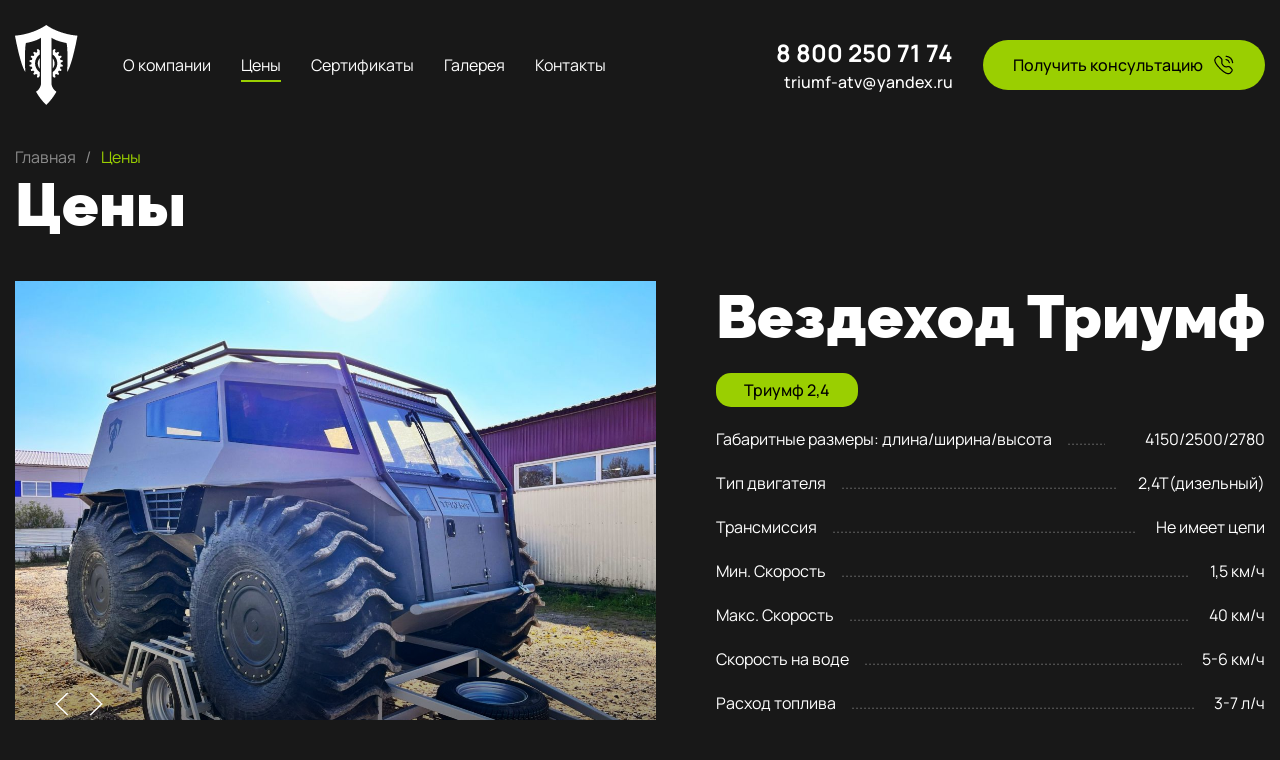

--- FILE ---
content_type: text/html; charset=UTF-8
request_url: https://triumf-atv.ru/price/
body_size: 5803
content:
<!DOCTYPE html>
<html lang="ru-RU">
    <head>
        <meta charset="UTF-8">
        <meta http-equiv="X-UA-Compatible" content="IE=edge">
        <meta name="viewport" content="width=device-width, initial-scale=1">
                <link type="image/x-icon" href="https://triumf-atv.ru/wp-content/themes/yootheme/css/images/favicon.ico" rel="shortcut icon">
                <title>Вездеходы-Триумф-Цены на вездеходы Триумф</title>
<meta name="description" content="Вездеходы Триумф являются крайне надежными экспедиционными машинами. Цена сильно зависит от комплектации вездехода.">
<meta name="robots" content="index, follow">
<meta name="googlebot" content="index, follow, max-snippet:-1, max-image-preview:large, max-video-preview:-1">
<meta name="bingbot" content="index, follow, max-snippet:-1, max-image-preview:large, max-video-preview:-1">
<link rel="canonical" href="https://triumf-atv.ru/price/">
<link rel='dns-prefetch' href='//s.w.org' />
<link rel="alternate" type="application/rss+xml" title="Вездеходы «‎Триумф»‎ &raquo; Лента" href="https://triumf-atv.ru/feed/" />
<link rel="alternate" type="application/rss+xml" title="Вездеходы «‎Триумф»‎ &raquo; Лента комментариев" href="https://triumf-atv.ru/comments/feed/" />
<!-- <link rel='stylesheet' id='wp-block-library-css'  href='https://triumf-atv.ru/wp-includes/css/dist/block-library/style.min.css?ver=5.8.1.0.0' type='text/css' media='all' /> -->
<!-- <link rel='stylesheet' id='contact-form-7-css'  href='https://triumf-atv.ru/wp-content/plugins/contact-form-7/includes/css/styles.css?ver=5.4.2' type='text/css' media='all' /> -->
<!-- <link href="https://triumf-atv.ru/wp-content/themes/yootheme/css/theme.1.css?ver=1721001995" rel="stylesheet"> -->
<!-- <link href="https://triumf-atv.ru/wp-content/themes/yootheme/css/theme.update.css?ver=2.6.2" rel="stylesheet"> -->
<!-- <link href="https://triumf-atv.ru/wp-content/themes/yootheme/css/custom.css?ver=2.6.2" rel="stylesheet"> -->
<link rel="stylesheet" type="text/css" href="//triumf-atv.ru/wp-content/cache/wpfc-minified/1b4rc8q1/4h770.css" media="all"/>
<script type='text/javascript' src='https://triumf-atv.ru/wp-includes/js/jquery/jquery.min.js?ver=3.6.0' id='jquery-core-js'></script>
<script type='text/javascript' src='https://triumf-atv.ru/wp-includes/js/jquery/jquery-migrate.min.js?ver=3.3.2' id='jquery-migrate-js'></script>
<link rel="https://api.w.org/" href="https://triumf-atv.ru/wp-json/" /><link rel="alternate" type="application/json" href="https://triumf-atv.ru/wp-json/wp/v2/pages/13" /><link rel="EditURI" type="application/rsd+xml" title="RSD" href="https://triumf-atv.ru/xmlrpc.php?rsd" />
<link rel="wlwmanifest" type="application/wlwmanifest+xml" href="https://triumf-atv.ru/wp-includes/wlwmanifest.xml" /> 
<meta name="generator" content="WordPress 5.8.1.0.0" />
<link rel='shortlink' href='https://triumf-atv.ru/?p=13' />
<link rel="alternate" type="application/json+oembed" href="https://triumf-atv.ru/wp-json/oembed/1.0/embed?url=https%3A%2F%2Ftriumf-atv.ru%2Fprice%2F" />
<link rel="alternate" type="text/xml+oembed" href="https://triumf-atv.ru/wp-json/oembed/1.0/embed?url=https%3A%2F%2Ftriumf-atv.ru%2Fprice%2F&#038;format=xml" />
<script src="https://triumf-atv.ru/wp-content/themes/yootheme/vendor/assets/uikit/dist/js/uikit.min.js?ver=2.6.2"></script>
<script src="https://triumf-atv.ru/wp-content/themes/yootheme/vendor/assets/uikit/dist/js/uikit-icons.min.js?ver=2.6.2"></script>
<script src="https://triumf-atv.ru/wp-content/themes/yootheme/js/theme.js?ver=2.6.2"></script>
<script>var $theme = {};</script>
		<!-- Yandex.Metrika counter -->
<script type="text/javascript" >
   (function(m,e,t,r,i,k,a){m[i]=m[i]||function(){(m[i].a=m[i].a||[]).push(arguments)};
   m[i].l=1*new Date();k=e.createElement(t),a=e.getElementsByTagName(t)[0],k.async=1,k.src=r,a.parentNode.insertBefore(k,a)})
   (window, document, "script", "https://mc.yandex.ru/metrika/tag.js", "ym");

   ym(87762704, "init", {
        clickmap:true,
        trackLinks:true,
        accurateTrackBounce:true,
        webvisor:true
   });
</script>
<noscript><div><img src="https://mc.yandex.ru/watch/87762704" style="position:absolute; left:-9999px;" alt="" /></div></noscript>
<!-- /Yandex.Metrika counter -->

    </head>
    <body class="page-template-default page page-id-13 ">
        
        
        
        <div class="tm-page">

                        
<div class="tm-header-mobile uk-hidden@l">


    <div class="uk-navbar-container">
        <nav uk-navbar="container: .tm-header-mobile">

            
            
                        <div class="uk-navbar-right">

                
                                <a class="uk-navbar-toggle" href="#tm-mobile" uk-toggle>
                                        <div uk-navbar-toggle-icon></div>
                </a>
                
                
            </div>
            
        </nav>
    </div>

    

<div id="tm-mobile" uk-offcanvas mode="slide" overlay>
    <div class="uk-offcanvas-bar uk-flex">

                <button class="uk-offcanvas-close" type="button" uk-close></button>
        
                <div class="uk-margin-auto-vertical uk-width-1-1">
            
            
<div class="uk-child-width-1-1" uk-grid>    <div>
<div class="uk-panel">

    
    
<ul class="uk-nav uk-nav-primary">
    
	<li class="menu-item menu-item-type-post_type menu-item-object-page menu-item-home"><a href="https://triumf-atv.ru/"> Главная</a></li>
	<li class="menu-item menu-item-type-post_type menu-item-object-page"><a href="https://triumf-atv.ru/about/"> О компании</a></li>
	<li class="menu-item menu-item-type-post_type menu-item-object-page current-menu-item page_item page-item-13 current_page_item uk-active"><a href="https://triumf-atv.ru/price/"> Цены</a></li>
	<li class="menu-item menu-item-type-post_type menu-item-object-page"><a href="https://triumf-atv.ru/sertifikaty/"> Сертификаты</a></li>
	<li class="menu-item menu-item-type-post_type menu-item-object-page"><a href="https://triumf-atv.ru/gallery/"> Галерея</a></li>
	<li class="menu-item menu-item-type-post_type menu-item-object-page"><a href="https://triumf-atv.ru/contacts/"> Контакты</a></li></ul>

</div>
</div></div>
                    </div>
        
    </div>
</div>

</div>


<div class="tm-header uk-visible@l" uk-header>



    
        <div class="uk-navbar-container">

            <div class="uk-container">
                <nav class="uk-navbar" uk-navbar="{&quot;align&quot;:&quot;left&quot;,&quot;boundary&quot;:&quot;.tm-header .uk-navbar-container&quot;,&quot;container&quot;:&quot;.tm-header&quot;}">

                                        <div class="uk-navbar-left">

                                                    
<a href="https://triumf-atv.ru" class="uk-navbar-item uk-logo">
    <img alt src="/wp-content/uploads/logo.svg"></a>
                                                    
                                                    
<ul class="uk-navbar-nav">
    
	<li class="menu-item menu-item-type-post_type menu-item-object-page menu-item-home"><a href="https://triumf-atv.ru/"> Главная</a></li>
	<li class="menu-item menu-item-type-post_type menu-item-object-page"><a href="https://triumf-atv.ru/about/"> О компании</a></li>
	<li class="menu-item menu-item-type-post_type menu-item-object-page current-menu-item page_item page-item-13 current_page_item uk-active"><a href="https://triumf-atv.ru/price/"> Цены</a></li>
	<li class="menu-item menu-item-type-post_type menu-item-object-page"><a href="https://triumf-atv.ru/sertifikaty/"> Сертификаты</a></li>
	<li class="menu-item menu-item-type-post_type menu-item-object-page"><a href="https://triumf-atv.ru/gallery/"> Галерея</a></li>
	<li class="menu-item menu-item-type-post_type menu-item-object-page"><a href="https://triumf-atv.ru/contacts/"> Контакты</a></li></ul>
                        
                    </div>
                    
                    
                                        <div class="uk-navbar-right">

                        
                        
<div class="uk-navbar-item widget widget_custom_html" id="custom_html-2">

    
    <div class="textwidget custom-html-widget"><a href="tel:88002507174">8 800 250 71 74</a>
<a href="mailto:triumf-atv@yandex.ru">triumf-atv@yandex.ru</a></div>
</div>

<div class="uk-navbar-item widget widget_custom_html" id="custom_html-3">

    
    <div class="textwidget custom-html-widget"><a href="#modal-01" class="uk-button uk-button-primary" uk-toggle>Получить консультацию</a></div>
</div>

                    </div>
                    
                </nav>
            </div>

        </div>

    





</div>
            
            
            <!-- Builder #page -->
<div id="tm-main" class="uk-section-default uk-section uk-padding-remove-bottom">
    
        
        
        
            
                                <div class="uk-container">                
                    
                    <div class="tm-grid-expand uk-child-width-1-1 uk-grid-margin" uk-grid>
<div>
    
        
            
            
                

    <div>
        <ul class="uk-breadcrumb uk-margin-remove-bottom">
        
                            <li><a href="https://triumf-atv.ru">Главная</a></li>
            
        
                            <li><span>Цены</span></li>
            
        
        </ul>
    </div>

<h1 class="uk-margin-remove-vertical">        Цены    </h1>
            
        
    
</div>
</div>
                                </div>
                
            
        
    
</div>

<div id="section-model" class="uk-section-default uk-section uk-section-small">
    
        
        
        
            
                                <div class="uk-container">                
                    
                    <div id="model-01" class="tm-grid-expand uk-grid-column-large uk-grid-margin" uk-grid>
<div class="uk-width-2xlarge@m">
    
        
            
            
                
<div uk-slideshow="minHeight: 520; animation: scale;" class="model-slideshow uk-margin">
    <div class="uk-position-relative">
        
            <ul class="uk-slideshow-items">                                <li class="el-item" >
                    

    
        <img class="el-image" alt uk-img="target: !.uk-slideshow-items" uk-cover data-src="/wp-content/themes/yootheme/cache/img_4665-scaled-848f3b90.jpeg" data-srcset="/wp-content/themes/yootheme/cache/img_4665-scaled-bb7fe346.jpeg 768w, /wp-content/themes/yootheme/cache/img_4665-scaled-3b44bdc9.jpeg 1024w, /wp-content/themes/yootheme/cache/img_4665-scaled-dd420c5f.jpeg 1366w, /wp-content/themes/yootheme/cache/img_4665-scaled-ca887160.jpeg 1600w, /wp-content/themes/yootheme/cache/img_4665-scaled-1d28cf26.jpeg 1920w, /wp-content/themes/yootheme/cache/img_4665-scaled-848f3b90.jpeg 2560w" data-sizes="(max-aspect-ratio: 2560/1920) 133vh" data-width="2560" data-height="1920">        
    


                </li>
                                <li class="el-item" >
                    

    
        <img class="el-image" alt uk-img="target: !.uk-slideshow-items" uk-cover data-src="/wp-content/themes/yootheme/cache/img_4083-scaled-df665d7b.jpeg" data-srcset="/wp-content/themes/yootheme/cache/img_4083-scaled-59097036.jpeg 768w, /wp-content/themes/yootheme/cache/img_4083-scaled-8cbfd8ab.jpeg 1024w, /wp-content/themes/yootheme/cache/img_4083-scaled-a4f4a7d0.jpeg 1366w, /wp-content/themes/yootheme/cache/img_4083-scaled-b33edaef.jpeg 1600w, /wp-content/themes/yootheme/cache/img_4083-scaled-649e64a9.jpeg 1920w, /wp-content/themes/yootheme/cache/img_4083-scaled-df665d7b.jpeg 2560w" data-sizes="(max-aspect-ratio: 2560/1920) 133vh" data-width="2560" data-height="1920">        
    


                </li>
                                <li class="el-item" >
                    

    
        <img class="el-image" alt uk-img="target: !.uk-slideshow-items" uk-cover data-src="/wp-content/themes/yootheme/cache/img_2431-1-scaled-ddce593c.jpeg" data-srcset="/wp-content/themes/yootheme/cache/img_2431-1-scaled-b29437a4.jpeg 768w, /wp-content/themes/yootheme/cache/img_2431-1-scaled-69f27d95.jpeg 1024w, /wp-content/themes/yootheme/cache/img_2431-1-scaled-5aa1afb9.jpeg 1366w, /wp-content/themes/yootheme/cache/img_2431-1-scaled-d5da485c.jpeg 1600w, /wp-content/themes/yootheme/cache/img_2431-1-scaled-1b93c0aa.jpeg 1920w, /wp-content/themes/yootheme/cache/img_2431-1-scaled-ddce593c.jpeg 2560w" data-sizes="(max-aspect-ratio: 2560/1816) 141vh" data-width="2560" data-height="1816">        
    


                </li>
                            </ul>

        
                <div class="uk-slidenav-container uk-position-bottom-left uk-position-medium"><a class="el-slidenav" href="#" uk-slidenav-previous uk-slideshow-item="previous"></a><a class="el-slidenav" href="#" uk-slidenav-next uk-slideshow-item="next"></a></div>        
        
    </div>

    
</div>

            
        
    
</div>

<div class="uk-width-expand@m">
    
        
            
            
                
<div class="uk-h1">        Вездеход Триумф    </div>
<div class="model-switcher uk-margin">
    
        
<ul class="el-nav uk-margin uk-subnav uk-subnav-pill" uk-switcher="connect: #js-3d5; animation: uk-animation-slide-left-medium;">        <li>
        <a href="#">Триумф 2,4</a>
    </li>
    </ul>

        <ul id="js-3d5" class="uk-switcher" uk-height-match="row: false">
                        <li class="el-item uk-margin-remove-first-child">                

        

        
        
        
    
        
                <div class="el-content uk-panel uk-margin-top"><div class="uk-grid-small" uk-grid="">
<div class="uk-width-expand" uk-leader="">Габаритные размеры: длина/ширина/высота</div>
<div></div>
<div>4150/2500/2780</div>
</div>
<div class="uk-grid-small" uk-grid="">
<div class="uk-width-expand" uk-leader="">Тип двигателя</div>
<div>2,4Т(дизельный)</div>
</div>
<div class="uk-grid-small" uk-grid="">
<div class="uk-width-expand" uk-leader="">Трансмиссия</div>
<div>Не имеет цепи</div>
</div>
<div class="uk-grid-small" uk-grid="">
<div class="uk-width-expand" uk-leader="">Мин. Скорость</div>
<div>1,5 км/ч</div>
</div>
<div class="uk-grid-small" uk-grid="">
<div class="uk-width-expand" uk-leader="">Макс. Скорость</div>
<div>40 км/ч</div>
</div>
<div class="uk-grid-small" uk-grid="">
<div class="uk-width-expand" uk-leader="">Скорость на воде</div>
<div>5-6 км/ч</div>
</div>
<div class="uk-grid-small" uk-grid="">
<div class="uk-width-expand" uk-leader="">Расход топлива</div>
<div>3-7 л/ч</div>
</div></div>        
        
        
    
            </li>                        
        </ul>
        
    
</div>

<ul class="uk-list model-price">        <li class="el-item">

    <div class="uk-child-width-expand uk-grid-small" uk-grid>        <div class="uk-width-auto">
            
            
<div class="el-title uk-margin-remove uk-h2">Вездеходы 7 900 000₽, прицепы &#8212; 700 000₽</div>
            
        </div>
        <div>

            
            <div class="el-content uk-panel"><a href="#modal-01" class="uk-button uk-button-primary" uk-toggle>Получить консультацию</a></div>
                                    
        </div>
    </div>

</li>
    </ul>
            
        
    
</div>
</div>
                                </div>
                
            
        
    
</div>
        
            
            <!-- Builder #footer -->
<div id="section-bottom" class="uk-section-default uk-section">
    
        
        
        
            
                                <div class="uk-container">                
                    
                    <div class="tm-grid-expand uk-grid-column-collapse uk-grid-margin" uk-grid>
<div class="uk-width-1-1@s uk-width-2-5@m">
    
        
            
            
                
<div class="f-menu uk-margin">
    <div class="uk-child-width-1-1 uk-child-width-1-2@m uk-grid-match" uk-grid>        <div>
<div class="el-item uk-panel uk-margin-remove-first-child">
    
                        
                    

        
                <div class="el-title uk-h5 uk-margin-top uk-margin-remove-bottom">                        Меню                    </div>        
        
    
        
        
                <div class="el-content uk-panel uk-margin-small-top"><ul class="uk-list">
<li><a href="/about/">О компании</a></li>
<li><a href="/price/">Цены</a></li>
<li><a href="/gallery/">Галерея</a></li>
<li><a href="/contacts/">Контакты</a></li>
</ul></div>        
        
        
        
        
    
</div></div>
        <div>
<div class="el-item uk-panel uk-margin-remove-first-child">
    
                        
                    

        
                <div class="el-title uk-h5 uk-margin-top uk-margin-remove-bottom">                        Социальные сети                    </div>        
        
    
        
        
                <div class="el-content uk-panel uk-margin-small-top"><p><a href="https://wa.me/79115020072" class="soc-wapp soc-ic" target="_blank" rel="noopener"></a> <a href="https://viber.click/79115020072" class="soc-vb soc-ic" target="_blank" rel="noopener"></a> <a href="https://t.me/triumfatv" class="soc-tg soc-ic" target="_blank" rel="noopener"></a> <a href="https://vk.com/public210721376" class="soc-vk soc-ic" target="_blank" rel="noopener"></a></p></div>        
        
        
        
        
    
</div></div>
        </div>

</div>

            
        
    
</div>

<div class="uk-width-1-3@s uk-width-1-5@m">
    
        
            
            
                
            
        
    
</div>

<div class="uk-width-1-3@s uk-width-1-5@m">
    
        
            
            
                
            
        
    
</div>

<div class="uk-width-1-3@s uk-width-1-5@m">
    
        
            
            
                
<div class="uk-margin uk-text-right">
        <a class="el-link" href="https://sk.ru/"><img class="el-image" alt="Компания Триумф является участником проекта Сколково" data-src="/wp-content/themes/yootheme/cache/sk__uchastnik-block-en-e1721131070756-193dee4e.png" data-srcset="/wp-content/themes/yootheme/cache/sk__uchastnik-block-en-e1721131070756-193dee4e.png 150w" data-sizes="(min-width: 150px) 150px" data-width="150" data-height="47" uk-img></a>    
    
</div>

            
        
    
</div>
</div><div class="tm-grid-expand uk-child-width-1-1 uk-grid-margin" uk-grid>
<div>
    
        
            
            
                
            
        
    
</div>
</div>
                                </div>
                
            
        
    
</div>

        </div>

        
<div id="section-footer" class="uk-section uk-section-default">
	<div class="uk-container">
	<div class="uk-flex uk-flex-between uk-flex-middle" uk-grid>
        <div><a href="/privacy/">Политика конфиденциальности</a></div>
        <div class="f-dev"><a href="https://grampus-studio.ru" class="uk-flex uk-flex-middle" target="_blank">Сайт разработан</a></div>
    </div>
    </div>
</div>
<div id="modal-01" class="uk-flex-top modal-all" uk-modal>
    <div class="uk-modal-dialog uk-modal-body uk-margin-auto-vertical">
        <button class="uk-modal-close-default" type="button" uk-close></button>
        <div class="uk-grid-collapse uk-flex-middle" uk-grid>
        	<div class="modal-frm uk-width-expand@m">
        		<div class="uk-h2">Получить консультацию</div>
        		<div class="uk-modal-body-form"><div role="form" class="wpcf7" id="wpcf7-f223-o1" lang="ru-RU" dir="ltr">
<div class="screen-reader-response"><p role="status" aria-live="polite" aria-atomic="true"></p> <ul></ul></div>
<form action="/price/#wpcf7-f223-o1" method="post" class="wpcf7-form init" novalidate="novalidate" data-status="init">
<div style="display: none;">
<input type="hidden" name="_wpcf7" value="223" />
<input type="hidden" name="_wpcf7_version" value="5.4.2" />
<input type="hidden" name="_wpcf7_locale" value="ru_RU" />
<input type="hidden" name="_wpcf7_unit_tag" value="wpcf7-f223-o1" />
<input type="hidden" name="_wpcf7_container_post" value="0" />
<input type="hidden" name="_wpcf7_posted_data_hash" value="" />
</div>
<div class="uk-grid-match uk-child-width-expand@s invest-row uk-flex-top uk-grid-medium" uk-grid>
<div class="uk-width-auto uk-grid-collapse">
<div class="uk-child-width-1-2@m uk-grid-small uk-grid col-01 col-row">
<div>
<div class="uk-form-controls"><span class="wpcf7-form-control-wrap text-201"><input type="text" name="text-201" value="" size="40" class="wpcf7-form-control wpcf7-text wpcf7-validates-as-required uk-input input-name" aria-required="true" aria-invalid="false" placeholder="Ваше имя*" /></span></div>
</div>
<div>
<div class="uk-form-controls"><span class="wpcf7-form-control-wrap tel-202"><input type="tel" name="tel-202" value="" size="40" class="wpcf7-form-control wpcf7-text wpcf7-tel wpcf7-validates-as-required wpcf7-validates-as-tel uk-input input-tel" aria-required="true" aria-invalid="false" placeholder="Номер телефона*" /></span></div>
</div>
<p><span id="wpcf7-66a9ea5a34b10-wrapper" class="wpcf7-form-control-wrap email-wrap" style="display:none !important; visibility:hidden !important;"><input type="hidden" name="email-time-start" value="1722411610"><input type="hidden" name="email-time-check" value="4"><label for="workmail" class="hp-message">Please leave this field empty.</label><input id="workmail"  class="wpcf7-form-control wpcf7-text" type="text" name="email" value="" size="40" tabindex="-1" autocomplete="off" /></span>
		</p></div>
<div class="uk-width-1-1 col-02">
<div class="uk-form-controls"><span class="wpcf7-form-control-wrap textarea-203"><textarea name="textarea-203" cols="40" rows="10" class="wpcf7-form-control wpcf7-textarea uk-textarea input-textarea" aria-invalid="false" placeholder="Текст сообщения"></textarea></span></div>
</div>
<div class="uk-width-expand@m col-03 col-bottom">
<div class="form-privacy">
				<input checked class="uk-checkbox" type="checkbox"><span class="checkbox__text">Согласие на обработку <a href="/privacy/">персональных данных</a></span></div>
</div>
<div class="uk-width-auto@m col-04 col-bottom">
<div class="form-btn">
				<button type="submit" class="wpcf7-form-control wpcf7-submit uk-button uk-button-default">Отправить</button>
			</div>
</div>
</div>
</div>
<div class="wpcf7-response-output" aria-hidden="true"></div></form></div></div>
        	</div>
        </div>
    </div>
</div>
<div id="modal-thank-you" class="uk-flex-top modal-all" uk-modal>
    <div class="uk-modal-dialog uk-modal-body uk-section-muted uk-margin-auto-vertical">
        <button class="uk-modal-close-default" type="button" uk-close></button>
        <div class="uk-h2">Спасибо!</div>
        <div class="uk-text">Ваше сообщение отправлено</div>
    </div>
</div>
		<script src="https://cdnjs.cloudflare.com/ajax/libs/jquery.maskedinput/1.4.1/jquery.maskedinput.min.js"></script>
        <script src="/wp-content/themes/yootheme/js/maskphone.js"></script>

        <script type='text/javascript' src='https://triumf-atv.ru/wp-includes/js/dist/vendor/regenerator-runtime.min.js?ver=0.13.7' id='regenerator-runtime-js'></script>
<script type='text/javascript' src='https://triumf-atv.ru/wp-includes/js/dist/vendor/wp-polyfill.min.js?ver=3.15.0' id='wp-polyfill-js'></script>
<script type='text/javascript' id='contact-form-7-js-extra'>
/* <![CDATA[ */
var wpcf7 = {"api":{"root":"https:\/\/triumf-atv.ru\/wp-json\/","namespace":"contact-form-7\/v1"}};
/* ]]> */
</script>
<script type='text/javascript' src='https://triumf-atv.ru/wp-content/plugins/contact-form-7/includes/js/index.js?ver=5.4.2' id='contact-form-7-js'></script>
<script type='text/javascript' src='https://triumf-atv.ru/wp-includes/js/wp-embed.min.js?ver=5.8.1.0.0' id='wp-embed-js'></script>
    </body>
</html><!-- WP Fastest Cache file was created in 0.41156983375549 seconds, on 31-07-24 10:40:10 --><!-- via php -->

--- FILE ---
content_type: application/javascript; charset=utf-8
request_url: https://triumf-atv.ru/wp-content/themes/yootheme/js/theme.js?ver=2.6.2
body_size: 1216
content:
/*! YOOtheme Pro v2.6.2 | https://yootheme.com */
!function(t,i){"use strict";function e(t){return t&&"object"==typeof t&&"default"in t?t:{default:t}}var a,r=e(t),o={update:[{read:function(){return!!d()&&{height:this.$el.offsetHeight}},write:function(t){var e=t.height,a=d(),r=a[0],o=a[1];i.hasClass(this.$el,"tm-header-overlay")||(i.addClass(this.$el,"tm-header-overlay"),i.addClass(i.$$(".tm-headerbar-top, .tm-headerbar-bottom, .js-toolbar-transparent"),"uk-"+o),i.removeClass(i.$$(".tm-headerbar-top, .tm-headerbar-bottom"),"tm-headerbar-default"),i.removeClass(i.$(".js-toolbar-transparent.tm-toolbar-default"),"tm-toolbar-default"),i.$("[uk-sticky]",this.$el)||i.addClass(i.$(".uk-navbar-container",this.$el),"uk-navbar-transparent uk-"+o)),i.css(i.$(".tm-header-placeholder",r),{height:e})},events:["resize"]}]},s={update:{read:function(){var t=d()||[],e=t[0],a=t[1];a&&i.closest(this.$el,"[uk-header]")&&(this.animation="uk-animation-slide-top",this.clsInactive="uk-navbar-transparent uk-"+a,this.top=e.offsetHeight<=window.innerHeight?i.offset(e).bottom:i.offset(e).top+300)},events:["resize"]}},n={computed:{dropbarMode:function(t){var e=t.dropbarMode;return d()||i.closest(this.$el,"[uk-sticky]")?"slide":e}}};function d(){var t=i.$('.tm-header ~ [class*="uk-section"], .tm-header ~ :not(.tm-page) > [class*="uk-section"]'),e=i.attr(t,"tm-header-transparent");return t&&e&&[t,e]}r.default.component("Header",o),r.default.mixin(s,"sticky"),r.default.mixin(n,"navbar"),i.isRtl&&(a={created:function(){this.$props.pos=i.swap(this.$props.pos,"left","right")}},r.default.mixin(a,"drop"),r.default.mixin(a,"tooltip")),i.ready(function(){var t=window,e=t.$load,a=void 0===e?[]:e,r=t.$theme;!function t(e,a){e.length&&e.shift()(a,function(){return t(e,a)})}(a,void 0===r?{}:r)})}(UIkit,UIkit.util);

document.addEventListener('DOMContentLoaded', function(){
	function findVideos() {
	    let videos = document.querySelectorAll('.video');

	    for (let i = 0; i < videos.length; i++) {
	        setupVideo(videos[i]);
	    }
	}

	function setupVideo(video) {
	    let link = video.querySelector('.video__link');
	    let media = video.querySelector('.video__media');
	    let button = video.querySelector('.video-btn');
	    let id = parseMediaURL(media);

	    video.addEventListener('click', (e) => {
	    	e.preventDefault();
	        let iframe = createIframe(id);

	        link.remove();
	        button.remove();
	        video.appendChild(iframe);
	    });

	    link.removeAttribute('href');
	    video.classList.add('video--enabled');
	}

	function parseMediaURL(media) {
	    let regexp = /https:\/\/i\.ytimg\.com\/vi\/([a-zA-Z0-9_-]+)\/maxresdefault\.jpg/i;
	    let url = media.src;
	    let match = url.match(regexp);

	    return match[1];
	}

	function createIframe(id) {
	    let iframe = document.createElement('iframe');

	    iframe.setAttribute('allowfullscreen', '');
	    iframe.setAttribute('allow', 'autoplay');
	    iframe.setAttribute('src', generateURL(id));
	    iframe.classList.add('video__media');

	    return iframe;
	}

	function generateURL(id) {
	    let query = '?rel=0&showinfo=0&autoplay=1';

	    return 'https://www.youtube.com/embed/' + id + query;
	}

	findVideos();

});


--- FILE ---
content_type: image/svg+xml
request_url: https://triumf-atv.ru/wp-content/uploads/grampus.svg
body_size: 4564
content:
<svg width="111" height="17" viewBox="0 0 111 17" fill="none" xmlns="http://www.w3.org/2000/svg">
<path d="M8.17834 16.11C7.16634 16.11 6.19834 15.934 5.27434 15.582C4.36501 15.2153 3.55834 14.6873 2.85434 13.998C2.15034 13.294 1.59301 12.4507 1.18234 11.468C0.786344 10.4707 0.588344 9.334 0.588344 8.058C0.588344 6.958 0.793677 5.93867 1.20434 5C1.61501 4.06133 2.17968 3.24 2.89834 2.536C3.63168 1.81733 4.48234 1.26 5.45034 0.863999C6.41834 0.467999 7.46701 0.269999 8.59634 0.269999C10.0043 0.269999 11.2803 0.577999 12.4243 1.194C13.5683 1.79533 14.419 2.624 14.9763 3.68L11.7863 6.122C11.4783 5.506 11.0163 5.01467 10.4003 4.648C9.78434 4.26667 9.13168 4.076 8.44234 4.076C7.76768 4.076 7.16634 4.252 6.63834 4.604C6.11034 4.956 5.69234 5.44733 5.38434 6.078C5.09101 6.694 4.94434 7.40533 4.94434 8.212C4.94434 9.42933 5.27434 10.4193 5.93434 11.182C6.60901 11.93 7.48168 12.304 8.55234 12.304C9.76968 12.304 10.8697 11.7907 11.8523 10.764H9.14634V7.684H15.5703V16H12.0283V14.702C10.9137 15.6407 9.63034 16.11 8.17834 16.11ZM18.128 16V0.379999H25.3C26.0627 0.379999 26.7667 0.533999 27.412 0.842C28.0574 1.15 28.6147 1.568 29.084 2.096C29.5534 2.60933 29.9127 3.18867 30.162 3.834C30.426 4.47933 30.558 5.132 30.558 5.792C30.558 6.68667 30.36 7.53 29.964 8.322C29.568 9.114 29.018 9.75933 28.314 10.258L31.614 16H26.906L24.156 11.204H22.418V16H18.128ZM22.418 7.464H25.124C25.388 7.464 25.63 7.31733 25.85 7.024C26.0847 6.73067 26.202 6.32 26.202 5.792C26.202 5.24933 26.07 4.83867 25.806 4.56C25.542 4.26667 25.278 4.12 25.014 4.12H22.418V7.464ZM37.0217 0.379999H41.8177L46.7897 16H42.4337L41.4877 12.942H37.3297L36.4057 16H32.0277L37.0217 0.379999ZM40.8057 10.082L39.4197 4.582L37.9677 10.082H40.8057ZM60.3415 16V7.772L57.7235 13.558H55.4355L52.8175 7.772V16H48.5275V0.379999H53.2135L56.5795 7.728L59.9675 0.379999H64.6315V16H60.3415ZM67.7449 16V0.379999H74.4769C75.2396 0.379999 75.9436 0.533999 76.5889 0.842C77.2342 1.15 77.7916 1.568 78.2609 2.096C78.7302 2.60933 79.0896 3.18867 79.3389 3.834C79.6029 4.47933 79.7349 5.132 79.7349 5.792C79.7349 6.716 79.5149 7.58867 79.0749 8.41C78.6496 9.23133 78.0482 9.906 77.2709 10.434C76.5082 10.9473 75.6136 11.204 74.5869 11.204H72.0349V16H67.7449ZM72.0349 7.464H74.3009C74.5649 7.464 74.8069 7.34667 75.0269 7.112C75.2616 6.86267 75.3789 6.42267 75.3789 5.792C75.3789 5.14667 75.2469 4.70667 74.9829 4.472C74.7189 4.23733 74.4549 4.12 74.1909 4.12H72.0349V7.464ZM88.7119 16.132C87.4653 16.132 86.3946 15.9267 85.4999 15.516C84.6053 15.1053 83.8719 14.5407 83.2999 13.822C82.7426 13.1033 82.3319 12.282 82.0679 11.358C81.8039 10.4193 81.6719 9.43667 81.6719 8.41V0.379999H85.9619V8.41C85.9619 9.09933 86.0499 9.74467 86.2259 10.346C86.4166 10.9327 86.7099 11.4093 87.1059 11.776C87.5166 12.1427 88.0519 12.326 88.7119 12.326C89.3866 12.326 89.9219 12.1427 90.3179 11.776C90.7286 11.3947 91.0219 10.9107 91.1979 10.324C91.3886 9.72267 91.4839 9.08467 91.4839 8.41V0.379999H95.7739V8.41C95.7739 9.862 95.5173 11.1747 95.0039 12.348C94.5053 13.5067 93.7353 14.4307 92.6939 15.12C91.6526 15.7947 90.3253 16.132 88.7119 16.132ZM108.142 5.484C108.142 5.484 108.017 5.41067 107.768 5.264C107.518 5.11733 107.188 4.956 106.778 4.78C106.367 4.58933 105.92 4.42067 105.436 4.274C104.952 4.12733 104.475 4.054 104.006 4.054C103.639 4.054 103.338 4.11267 103.104 4.23C102.869 4.34733 102.752 4.54533 102.752 4.824C102.752 5.23467 103.008 5.528 103.522 5.704C104.05 5.86533 104.761 6.09267 105.656 6.386C106.624 6.67933 107.46 7.01667 108.164 7.398C108.868 7.77933 109.41 8.27067 109.792 8.872C110.173 9.45867 110.364 10.2433 110.364 11.226C110.364 12.1647 110.195 12.9567 109.858 13.602C109.52 14.2327 109.066 14.7387 108.494 15.12C107.922 15.5013 107.284 15.78 106.58 15.956C105.876 16.1173 105.157 16.198 104.424 16.198C103.676 16.198 102.891 16.1247 102.07 15.978C101.263 15.8167 100.478 15.604 99.7155 15.34C98.9529 15.0613 98.2562 14.7387 97.6255 14.372L99.4735 10.61C99.4735 10.61 99.6202 10.698 99.9135 10.874C100.207 11.05 100.596 11.248 101.08 11.468C101.564 11.688 102.099 11.886 102.686 12.062C103.287 12.238 103.888 12.326 104.49 12.326C104.959 12.326 105.282 12.2673 105.458 12.15C105.648 12.018 105.744 11.8493 105.744 11.644C105.744 11.336 105.582 11.1013 105.26 10.94C104.937 10.764 104.512 10.6027 103.984 10.456C103.47 10.2947 102.898 10.1113 102.268 9.906C100.889 9.43667 99.8842 8.87933 99.2535 8.234C98.6229 7.574 98.3075 6.672 98.3075 5.528C98.3075 4.36933 98.5789 3.40133 99.1215 2.624C99.6642 1.84667 100.376 1.26 101.256 0.863999C102.15 0.453333 103.111 0.248 104.138 0.248C104.9 0.248 105.634 0.343333 106.338 0.534C107.056 0.709999 107.724 0.929999 108.34 1.194C108.97 1.458 109.52 1.70733 109.99 1.942L108.142 5.484Z" fill="white"/>
</svg>


--- FILE ---
content_type: application/javascript; charset=utf-8
request_url: https://triumf-atv.ru/wp-content/themes/yootheme/js/maskphone.js
body_size: 1183
content:
jQuery(".input-tel").mask("+7 (999) 999-99-99");
jQuery('.agree').prop('checked', false);
jQuery('.model-slideshow .uk-slideshow-items > .el-item:nth-child(1) img').after('<div class="slideshow-count">1/3<div>');
jQuery('.model-slideshow .uk-slideshow-items > .el-item:nth-child(2) img').after('<div class="slideshow-count">2/3<div>');
jQuery('.model-slideshow .uk-slideshow-items > .el-item:nth-child(3) img').after('<div class="slideshow-count">3/3<div>');
jQuery('#section-gallery .uk-link-toggle').attr('data-type', 'image');
jQuery(".home #section-slideshow .uk-child-width-1-1").after("<a href='#section-prem' class='arrow-bottom' uk-scroll></a>");
jQuery('.panel-slideshow .el-overlay').after('<div class="slideshow-grid-dop"><div class="uk-child-width-1-1 uk-grid-medium uk-grid-match uk-grid uk-grid-stack" uk-grid><div class="uk-first-column"><div class="el-item uk-card uk-card-secondary uk-card-small uk-card-body uk-margin-remove-first-child"><div class="uk-child-width-expand uk-grid-small uk-flex-middle uk-grid" uk-grid=""><div class="uk-width-auto uk-first-column"><img class="el-image" alt="" data-src="/wp-content/uploads/banner-ic-weight.svg" uk-img="" src="/wp-content/uploads/banner-ic-weight.svg"></div><div class="uk-margin-remove-first-child"><div class="el-title uk-h2 uk-margin-top uk-margin-remove-bottom">2100кг</div><div class="el-content uk-panel">Сухой вес</div></div></div></div></div><div class="uk-grid-margin uk-first-column"><div class="el-item uk-card uk-card-secondary uk-card-small uk-card-body uk-margin-remove-first-child"><div class="uk-child-width-expand uk-grid-small uk-flex-middle uk-grid" uk-grid=""><div class="uk-width-auto uk-first-column"><img class="el-image" alt="" data-src="/wp-content/uploads/banner-ic-engine.svg" uk-img="" src="/wp-content/uploads/banner-ic-engine.svg"></div><div class="uk-margin-remove-first-child"><div class="el-title uk-h2 uk-margin-top uk-margin-remove-bottom">64л.c.</div><div class="el-content uk-panel">Мощность</div></div></div></div></div><div class="uk-grid-margin uk-first-column"><div class="el-item uk-card uk-card-secondary uk-card-small uk-card-body uk-margin-remove-first-child"><div class="uk-child-width-expand uk-grid-small uk-flex-middle uk-grid" uk-grid=""><div class="uk-width-auto uk-first-column"><img class="el-image" alt="" data-src="/wp-content/uploads/banner-ic-jerrycan.svg" uk-img="" src="/wp-content/uploads/banner-ic-jerrycan.svg"></div><div class="uk-margin-remove-first-child"><div class="el-title uk-h2 uk-margin-top uk-margin-remove-bottom">200л</div><div class="el-content uk-panel">Объем бака</div></div></div></div></div></div></div>');
jQuery(".panel-slideshow .el-overlay").after('<div class="slideshow-grid-content el-content uk-panel uk-margin-top">Превосходная проходимость, которая не зависит<br>от погодных условий, типа грунта и рельефа местности</div>');



document.addEventListener( 'wpcf7mailsent', function( event ) {
   UIkit.modal(".modal-all").hide();
   UIkit.modal("#modal-thank-you").show();
}, false );


jQuery(".group-gallery .el-item .el-image").attr("data-object-fit", "cover");

//ES6 version
if ('objectFit' in document.documentElement.style === false) {
    document.addEventListener('DOMContentLoaded', () => {
        document.querySelectorAll('img[data-object-fit]').forEach(image => {
            (image.runtimeStyle || image.style).background = `url("${image.src}") no-repeat 50%/${image.currentStyle ? image.currentStyle['object-fit'] : image.getAttribute('data-object-fit')}`
            image.src = `data:image/svg+xml,%3Csvg xmlns='http://www.w3.org/2000/svg' width='${image.width}' height='${image.height}'%3E%3C/svg%3E`
        })
    })
}

//ES5 version transpiled from code above with BabelJS
if ('objectFit' in document.documentElement.style === false) {
    document.addEventListener('DOMContentLoaded', function() {
        document.querySelectorAll('img[data-object-fit]').forEach(function(image) {
            (image.runtimeStyle || image.style).background = "url(\"".concat(image.src, "\") no-repeat 50%/").concat(image.currentStyle ? image.currentStyle['object-fit'] : image.getAttribute('data-object-fit'));
            image.src = "data:image/svg+xml,%3Csvg xmlns='http://www.w3.org/2000/svg' width='".concat(image.width, "' height='").concat(image.height, "'%3E%3C/svg%3E");
        });
    });
}

--- FILE ---
content_type: image/svg+xml
request_url: https://triumf-atv.ru/wp-content/uploads/logo.svg
body_size: 2770
content:
<svg width="63" height="80" viewBox="0 0 63 80" fill="none" xmlns="http://www.w3.org/2000/svg">
<path d="M62.4787 10.6896C43.1076 9.02531 31.2393 0 31.2393 0C31.2393 0 19.3602 9.02531 0 10.6896C0 10.6896 5.16745 39.4352 10.2749 46.9763C10.2749 46.9763 9.2654 24.4676 10.9297 17.996C10.9297 17.996 20.3097 16.5719 26.0119 12.7686V59.0956C26.0119 59.0956 25.4662 64.0066 21.0245 66.6967C23.7767 71.5962 27.2166 76.0761 31.2393 80C35.2679 76.0772 38.7133 71.5972 41.4706 66.6967C37.0179 64.0229 36.4832 59.0956 36.4832 59.0956V12.7686C42.169 16.5719 51.549 18.007 51.549 18.007C53.186 24.4785 52.2038 46.9872 52.2038 46.9872C57.2949 39.4352 62.4787 10.6896 62.4787 10.6896Z" fill="white"/>
<path d="M24.6914 33.2856C23.4693 34.7216 22.7982 36.5456 22.7982 38.4312C22.7982 40.3168 23.4693 42.1409 24.6914 43.5768V33.2856Z" fill="white"/>
<path d="M24.6913 47.1673C23.2508 46.1844 22.072 44.8647 21.2575 43.3227C20.4429 41.7808 20.0171 40.0632 20.0171 38.3194C20.0171 36.5755 20.4429 34.8579 21.2575 33.316C22.072 31.774 23.2508 30.4543 24.6913 29.4714V25.428L23.0543 23.9001L21.8266 24.6204L22.3722 26.8467C21.9793 27.1359 21.5974 27.447 21.2318 27.7744L19.1528 26.7813L18.1979 27.8289L19.3765 29.7988C19.0813 30.1901 18.8063 30.5963 18.5526 31.0156L16.288 30.6719L15.6769 31.9542L17.3794 33.4875C17.2157 33.9458 17.0738 34.4151 16.9538 34.8953L14.6838 35.2282L14.4764 36.6305L16.5554 37.6073C16.5309 38.0962 16.5309 38.5861 16.5554 39.0751L14.4819 40.0573L14.6947 41.4706L16.9592 41.7925C17.0791 42.2693 17.2249 42.7393 17.3957 43.2003L15.6987 44.7446L16.3153 46.0269L18.5798 45.6722C18.8363 46.0924 19.1255 46.4961 19.4038 46.889L18.2306 48.8643L19.191 49.9066L21.2809 48.8862C21.6465 49.2136 22.0284 49.5246 22.4213 49.8138L21.8757 52.0401L23.098 52.7604L24.735 51.2653L24.6913 47.1673Z" fill="white"/>
<path d="M37.6509 33.2856C38.873 34.7216 39.5441 36.5456 39.5441 38.4312C39.5441 40.3168 38.873 42.1409 37.6509 43.5768V33.2856Z" fill="white"/>
<path d="M37.6509 47.1673C39.0925 46.1846 40.2723 44.8646 41.0876 43.3221C41.9029 41.7796 42.3291 40.0613 42.3291 38.3166C42.3291 36.5719 41.9029 34.8536 41.0876 33.3111C40.2723 31.7686 39.0925 30.4486 37.6509 29.4659V25.428L39.2879 23.9001L40.5102 24.6204L39.9645 26.8467C40.3603 27.1362 40.7409 27.4459 41.1049 27.7744L43.173 26.7813L44.1607 27.8289L42.9875 29.7988C43.2767 30.1862 43.5332 30.5955 43.806 31.0156L46.0705 30.6719L46.6816 31.9542L44.9792 33.4875C45.15 33.9568 45.2921 34.436 45.4048 34.9226L47.6748 35.2554L47.8821 36.6578L45.8031 37.6345C45.8304 38.1234 45.8304 38.6135 45.8031 39.1024L47.8766 40.0846L47.6693 41.4706L45.3993 41.7925C45.2794 42.2693 45.1337 42.7393 44.9628 43.2003L46.6598 44.7446L46.0487 46.0269L43.7787 45.6722C43.5255 46.0919 43.2505 46.4981 42.9547 46.889L44.1279 48.8643L43.1676 49.9066L41.0995 48.9025C40.7366 49.2324 40.3559 49.542 39.959 49.8302L40.5047 52.0565L39.2879 52.7604L37.6509 51.2925V47.1673Z" fill="white"/>
</svg>


--- FILE ---
content_type: image/svg+xml
request_url: https://triumf-atv.ru/wp-content/uploads/ic-hdr-tel.svg
body_size: 707
content:
<svg width="22" height="22" viewBox="0 0 22 22" fill="none" xmlns="http://www.w3.org/2000/svg">
<path d="M13.1567 2.29166C16.5493 2.66841 19.2297 5.34507 19.6101 8.73766" stroke="black" stroke-width="1.2" stroke-linecap="round" stroke-linejoin="round"/>
<path d="M13.1567 5.5394C14.7802 5.85473 16.0488 7.12431 16.3651 8.74773" stroke="black" stroke-width="1.2" stroke-linecap="round" stroke-linejoin="round"/>
<path fill-rule="evenodd" clip-rule="evenodd" d="M10.1121 11.433C13.7687 15.0887 14.5982 10.8595 16.9264 13.1861C19.1709 15.43 20.4619 15.8796 17.6172 18.7227C17.261 19.0089 14.9977 22.4531 7.04401 14.5013C-0.910704 6.54866 2.53135 4.28306 2.8177 3.92694C5.66837 1.07602 6.11117 2.37359 8.35569 4.61754C10.6829 6.94511 6.45558 7.77737 10.1121 11.433Z" stroke="black" stroke-width="1.2" stroke-linecap="round" stroke-linejoin="round"/>
</svg>
